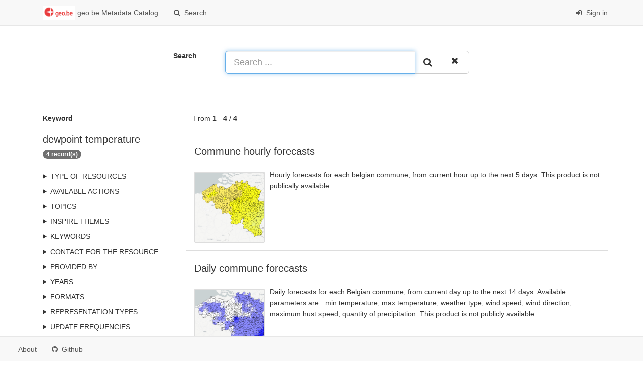

--- FILE ---
content_type: text/html;charset=utf-8
request_url: https://publish.geo.be/geonetwork/srv/search?keyword=dewpoint%20temperature
body_size: 3683
content:
<html ng-app="gn_search_default" lang="" id="ng-app">
  <head>
    <title>geo.be Metadata Catalog - National Geographic Institute</title>
    <meta charset="utf-8" />
    <meta name="viewport" content="initial-scale=1.0" />
    <meta name="apple-mobile-web-app-capable" content="yes" />
    <meta name="description" content="" />
    <meta name="keywords" content="" />
    <meta property="og:title" content="geo.be Metadata Catalog - National Geographic Institute" />
    <meta property="og:description" content="" />
    <meta property="og:site_name" content="" />
    <meta property="og:image" content="https://publish.geo.be/geonetwork/images/logos/favicon.png" />
    <meta name="twitter:card" content="summary" />
    <meta name="twitter:image" content="https://publish.geo.be/geonetwork/images/logos/favicon.png" />
    <meta name="twitter:title" content="geo.be Metadata Catalog - National Geographic Institute" />
    <meta name="twitter:description" content="" />
    <meta name="twitter:site" content="" />
    <link rel="icon" sizes="16x16 32x32 48x48" type="image/png" href="https://publish.geo.be/geonetwork/images/logos/favicon.png" />
    <link href="https://publish.geo.be/geonetwork/srv/eng/rss.search?sortBy=changeDate" rel="alternate" type="application/rss+xml" title="geo.be Metadata Catalog - National Geographic Institute" />
    <link href="https://publish.geo.be/geonetwork/srv/eng/portal.opensearch" rel="search" type="application/opensearchdescription+xml" title="geo.be Metadata Catalog - National Geographic Institute" />
    <link href="https://publish.geo.be/geonetwork/static/gn_search_default.css?v=f4ef02d699a0d3f5192d210a9a875814d4b860ca&amp;" rel="stylesheet" media="screen" />
    <link href="https://publish.geo.be/geonetwork/static/gn_metadata_pdf.css?v=f4ef02d699a0d3f5192d210a9a875814d4b860ca&amp;" rel="stylesheet" media="print" />
  </head>
  <body class="gn-nojs ">
    <div class="gn-full">
      <div class="navbar navbar-default gn-top-bar" role="navigation">
        <div class="container">
          <div class="navbar-header">
            <button type="button" class="navbar-toggle collapsed" data-toggle="collapse" data-target="#navbar" title="" aria-expanded="false" aria-controls="navbar">
              <span class="sr-only" />
              <span class="icon-bar" />
              <span class="icon-bar" />
              <span class="icon-bar" />
            </button>
          </div>
          <div id="navbar" class="navbar-collapse collapse">
            <ul class="nav navbar-nav" id="topbar-left">
              <li>
                <a href="https://publish.geo.be/geonetwork/srv/">
                  <img class="gn-logo" alt="" src="https://publish.geo.be/geonetwork/images/logos/bbdcc84e-cb69-44ae-bdb9-ff372d501492.png" />
                  geo.be Metadata Catalog
                </a>
              </li>
              <li>
                <a title="Search" href="https://publish.geo.be/geonetwork/srv/search" onclick="location.href=('https://publish.geo.be/geonetwork/srv/eng/catalog.search#/search');return false;">
                  <i class="fa fa-fw fa-search hidden-sm"> </i>
                  <span>Search</span>
                </a>
              </li>
              <li id="map-menu" class="hidden-nojs">
                <a title="Map" href="https://publish.geo.be/geonetwork/srv/eng/catalog.search#/map">
                  <i class="fa fa-fw fa-globe hidden-sm"> </i>
                  <span>Map</span>
                </a>
              </li>
            </ul>
            <ul class="nav navbar-nav navbar-right">
              <li>
                <a href="https://publish.geo.be/geonetwork/srv/eng/catalog.signin" title="Sign in">
                  <i class="fa fa-sign-in fa-fw"> </i>
                  Sign in
                </a>
              </li>
            </ul>
          </div>
        </div>
      </div>
      <form action="https://publish.geo.be/geonetwork/srv/search" class="form-horizontal" role="form">
        <div class="row gn-top-search" style="margin:20px">
          <div class="col-md-offset-3 col-md-1 relative">
            <b>Search</b>
          </div>
          <div class="col-md-5 relative">
            <div class="gn-form-any input-group input-group-lg">
              <input type="text" name="any" id="gn-any-field" aria-label="Search ..." placeholder="Search ..." value="" class="form-control" autofocus="" />
              <div class="input-group-btn">
                <button type="submit" class="btn btn-default" title="Search">
                  <i class="fa fa-search"> </i>
                </button>
                <a href="https://publish.geo.be/geonetwork/srv/search" class="btn btn-default" title="Reset">
                  <i class="fa fa-times"> </i>
                </a>
              </div>
            </div>
            <input type="hidden" name="fast" value="index" />
          </div>
        </div>
      </form>
      <div class="container" role="main">
        <div class="row" id="bbdcc84e-cb69-44ae-bdb9-ff372d501492">
          <div class="col-md-3 gn-facet">
            <div>
              <div class="clearfix">
                <div class="gn-margin-bottom">
                  <strong>Keyword</strong>
                </div>
                <div class="pull-left">
                  <h2>dewpoint temperature</h2>
                </div>
                <span class="badge">4 record(s)</span>
              </div>
               
            </div>
            <details>
              <summary>Type of resources</summary>
              <ul>
                <li>
                  <label>
                    <a href="https://publish.geo.be/geonetwork/srv/search?type=dataset">
                      <span class="gn-facet-label">Dataset</span>
                      <span class="gn-facet-count">(4)</span>
                    </a>
                  </label>
                </li>
              </ul>
            </details>
            <details>
              <summary>Available actions</summary>
              <ul>
                <li>
                  <label>
                    <a href="https://publish.geo.be/geonetwork/srv/search?mdActions=mdActions-view">
                      <span class="gn-facet-label">Viewable</span>
                      <span class="gn-facet-count">(1)</span>
                    </a>
                  </label>
                </li>
                <li>
                  <label>
                    <a href="https://publish.geo.be/geonetwork/srv/search?mdActions=mdActions-download">
                      <span class="gn-facet-label">Downloadable</span>
                      <span class="gn-facet-count">(1)</span>
                    </a>
                  </label>
                </li>
              </ul>
            </details>
            <details>
              <summary>Topics</summary>
              <ul>
                <li>
                  <label>
                    <a href="https://publish.geo.be/geonetwork/srv/search?topicCat=climatologyMeteorologyAtmosphere">
                      <span class="gn-facet-label">Climatology, meteorology, atmosphere</span>
                      <span class="gn-facet-count">(4)</span>
                    </a>
                  </label>
                </li>
              </ul>
            </details>
            <details>
              <summary>INSPIRE themes</summary>
              <ul>
                <li>
                  <label>
                    <a href="https://publish.geo.be/geonetwork/srv/search?inspireThemeURI=http://inspire.ec.europa.eu/theme/ac">
                      <span class="gn-facet-label">Atmospheric conditions</span>
                      <span class="gn-facet-count">(4)</span>
                    </a>
                  </label>
                </li>
              </ul>
            </details>
            <details>
              <summary>Keywords</summary>
              <ul>
                <li>
                  <label>
                    <a href="https://publish.geo.be/geonetwork/srv/search?keyword=Atmospheric conditions">
                      <span class="gn-facet-label">Atmospheric conditions</span>
                      <span class="gn-facet-count">(4)</span>
                    </a>
                  </label>
                </li>
                <li>
                  <label>
                    <a href="https://publish.geo.be/geonetwork/srv/search?keyword=Climatology, meteorology, atmosphere">
                      <span class="gn-facet-label">Climatology, meteorology, atmosphere</span>
                      <span class="gn-facet-count">(4)</span>
                    </a>
                  </label>
                </li>
                <li>
                  <label>
                    <a href="https://publish.geo.be/geonetwork/srv/search?keyword=National">
                      <span class="gn-facet-label">National</span>
                      <span class="gn-facet-count">(4)</span>
                    </a>
                  </label>
                </li>
                <li>
                  <label>
                    <a href="https://publish.geo.be/geonetwork/srv/search?keyword=federal government">
                      <span class="gn-facet-label">federal government</span>
                      <span class="gn-facet-count">(4)</span>
                    </a>
                  </label>
                </li>
                <li>
                  <label>
                    <a href="https://publish.geo.be/geonetwork/srv/search?keyword=precipitation">
                      <span class="gn-facet-label">precipitation</span>
                      <span class="gn-facet-count">(4)</span>
                    </a>
                  </label>
                </li>
                <li>
                  <label>
                    <a href="https://publish.geo.be/geonetwork/srv/search?keyword=snow">
                      <span class="gn-facet-label">snow</span>
                      <span class="gn-facet-count">(4)</span>
                    </a>
                  </label>
                </li>
                <li>
                  <label>
                    <a href="https://publish.geo.be/geonetwork/srv/search?keyword=temperature">
                      <span class="gn-facet-label">temperature</span>
                      <span class="gn-facet-count">(4)</span>
                    </a>
                  </label>
                </li>
                <li>
                  <label>
                    <a href="https://publish.geo.be/geonetwork/srv/search?keyword=relative humidity">
                      <span class="gn-facet-label">relative humidity</span>
                      <span class="gn-facet-count">(4)</span>
                    </a>
                  </label>
                </li>
                <li>
                  <label>
                    <a href="https://publish.geo.be/geonetwork/srv/search?keyword=wind">
                      <span class="gn-facet-label">wind</span>
                      <span class="gn-facet-count">(4)</span>
                    </a>
                  </label>
                </li>
                <li>
                  <label>
                    <a href="https://publish.geo.be/geonetwork/srv/search?keyword=cloud cover">
                      <span class="gn-facet-label">cloud cover</span>
                      <span class="gn-facet-count">(4)</span>
                    </a>
                  </label>
                </li>
                <li>
                  <label>
                    <a href="https://publish.geo.be/geonetwork/srv/search?keyword=dewpoint temperature">
                      <span class="gn-facet-label">dewpoint temperature</span>
                      <span class="gn-facet-count">(4)</span>
                    </a>
                  </label>
                </li>
                <li>
                  <label>
                    <a href="https://publish.geo.be/geonetwork/srv/search?keyword=forecast">
                      <span class="gn-facet-label">forecast</span>
                      <span class="gn-facet-count">(4)</span>
                    </a>
                  </label>
                </li>
                <li>
                  <label>
                    <a href="https://publish.geo.be/geonetwork/srv/search?keyword=rain">
                      <span class="gn-facet-label">rain</span>
                      <span class="gn-facet-count">(4)</span>
                    </a>
                  </label>
                </li>
                <li>
                  <label>
                    <a href="https://publish.geo.be/geonetwork/srv/search?keyword=specific humidity">
                      <span class="gn-facet-label">specific humidity</span>
                      <span class="gn-facet-count">(4)</span>
                    </a>
                  </label>
                </li>
                <li>
                  <label>
                    <a href="https://publish.geo.be/geonetwork/srv/search?keyword=visibility">
                      <span class="gn-facet-label">visibility</span>
                      <span class="gn-facet-count">(3)</span>
                    </a>
                  </label>
                </li>
              </ul>
            </details>
            <details>
              <summary>Contact for the resource</summary>
              <ul>
                <li>
                  <label>
                    <a href="https://publish.geo.be/geonetwork/srv/search?orgName=Royal Meteorological Institute of Belgium">
                      <span class="gn-facet-label">Royal Meteorological Institute of Belgium</span>
                      <span class="gn-facet-count">(4)</span>
                    </a>
                  </label>
                </li>
              </ul>
            </details>
            <details>
              <summary>Provided by</summary>
              <ul>
                <li>
                  <label>
                    <a href="https://publish.geo.be/geonetwork/srv/search?_source=08867a5c-3843-4831-89da-19eb84500bea">
                      <span class="gn-facet-label">RMI2.0</span>
                      <span class="gn-facet-count">(4)</span>
                    </a>
                  </label>
                </li>
              </ul>
            </details>
            <details>
              <summary>Years</summary>
              <ul>
                <li>
                  <label>
                    <a href="https://publish.geo.be/geonetwork/srv/search?createDateYear=2025">
                      <span class="gn-facet-label">2025</span>
                      <span class="gn-facet-count">(1)</span>
                    </a>
                  </label>
                </li>
                <li>
                  <label>
                    <a href="https://publish.geo.be/geonetwork/srv/search?createDateYear=2018">
                      <span class="gn-facet-label">2018</span>
                      <span class="gn-facet-count">(1)</span>
                    </a>
                  </label>
                </li>
                <li>
                  <label>
                    <a href="https://publish.geo.be/geonetwork/srv/search?createDateYear=2010">
                      <span class="gn-facet-label">2010</span>
                      <span class="gn-facet-count">(1)</span>
                    </a>
                  </label>
                </li>
                <li>
                  <label>
                    <a href="https://publish.geo.be/geonetwork/srv/search?createDateYear=2000">
                      <span class="gn-facet-label">2000</span>
                      <span class="gn-facet-count">(1)</span>
                    </a>
                  </label>
                </li>
              </ul>
            </details>
            <details>
              <summary>Formats</summary>
              <ul>
                <li>
                  <label>
                    <a href="https://publish.geo.be/geonetwork/srv/search?format=CSV">
                      <span class="gn-facet-label">CSV</span>
                      <span class="gn-facet-count">(1)</span>
                    </a>
                  </label>
                </li>
                <li>
                  <label>
                    <a href="https://publish.geo.be/geonetwork/srv/search?format=GRIB">
                      <span class="gn-facet-label">GRIB</span>
                      <span class="gn-facet-count">(1)</span>
                    </a>
                  </label>
                </li>
                <li>
                  <label>
                    <a href="https://publish.geo.be/geonetwork/srv/search?format=GeoTiff">
                      <span class="gn-facet-label">GeoTiff</span>
                      <span class="gn-facet-count">(1)</span>
                    </a>
                  </label>
                </li>
                <li>
                  <label>
                    <a href="https://publish.geo.be/geonetwork/srv/search?format=JSON">
                      <span class="gn-facet-label">JSON</span>
                      <span class="gn-facet-count">(1)</span>
                    </a>
                  </label>
                </li>
                <li>
                  <label>
                    <a href="https://publish.geo.be/geonetwork/srv/search?format=PDF">
                      <span class="gn-facet-label">PDF</span>
                      <span class="gn-facet-count">(1)</span>
                    </a>
                  </label>
                </li>
                <li>
                  <label>
                    <a href="https://publish.geo.be/geonetwork/srv/search?format=Text/plain">
                      <span class="gn-facet-label">Text/plain</span>
                      <span class="gn-facet-count">(1)</span>
                    </a>
                  </label>
                </li>
                <li>
                  <label>
                    <a href="https://publish.geo.be/geonetwork/srv/search?format=Tiff">
                      <span class="gn-facet-label">Tiff</span>
                      <span class="gn-facet-count">(1)</span>
                    </a>
                  </label>
                </li>
              </ul>
            </details>
            <details>
              <summary>Representation types</summary>
              <ul>
                <li>
                  <label>
                    <a href="https://publish.geo.be/geonetwork/srv/search?spatialRepresentationType=vector">
                      <span class="gn-facet-label">Vector</span>
                      <span class="gn-facet-count">(2)</span>
                    </a>
                  </label>
                </li>
                <li>
                  <label>
                    <a href="https://publish.geo.be/geonetwork/srv/search?spatialRepresentationType=grid">
                      <span class="gn-facet-label">Grid</span>
                      <span class="gn-facet-count">(2)</span>
                    </a>
                  </label>
                </li>
              </ul>
            </details>
            <details>
              <summary>Update frequencies</summary>
              <ul>
                <li>
                  <label>
                    <a href="https://publish.geo.be/geonetwork/srv/search?cl_maintenanceAndUpdateFrequency=continual">
                      <span class="gn-facet-label">Continual</span>
                      <span class="gn-facet-count">(4)</span>
                    </a>
                  </label>
                </li>
              </ul>
            </details>
            <details>
              <summary>status</summary>
              <ul>
                <li>
                  <label>
                    <a href="https://publish.geo.be/geonetwork/srv/search?status=onGoing">
                      <span class="gn-facet-label">On going</span>
                      <span class="gn-facet-count">(4)</span>
                    </a>
                  </label>
                </li>
              </ul>
            </details>
            <details>
              <summary>Resolution</summary>
              <ul>
                <li>
                  <label>
                    <a href="https://publish.geo.be/geonetwork/srv/search?resolution=4000 m">
                      <span class="gn-facet-label">4000 m</span>
                      <span class="gn-facet-count">(1)</span>
                    </a>
                  </label>
                </li>
                <li>
                  <label>
                    <a href="https://publish.geo.be/geonetwork/srv/search?resolution=1000 m">
                      <span class="gn-facet-label">1000 m</span>
                      <span class="gn-facet-count">(3)</span>
                    </a>
                  </label>
                </li>
              </ul>
            </details>
          </div>
          <div class="col-md-9">
            <div class="row gn-pages">
              <div class="col-xs-12">
                From
                <b>1</b>
                -
                <b>4</b>
                /
                <b>4</b>
              </div>
            </div>
            <ul class="list-group gn-resultview gn-resultview-sumup">
              <li class="list-group-item gn-grid" id="RMI_DATASET_COMMUNE_FORECAST_1H">
                <div class="row" />
                <div class="gn-md-title">
                  <h1>
                    <a href="https://publish.geo.be/geonetwork/srv/api/records/RMI_DATASET_COMMUNE_FORECAST_1H">Commune hourly forecasts</a>
                  </h1>
                </div>
                <div class="clearfix">
                  <div class="gn-md-thumbnail pull-left">
                    <img class="gn-img-thumbnail" alt="" src="https://opendata.meteo.be/graphics/commune_hourly.png" />
                  </div>
                  <p>Hourly forecasts for each belgian commune, from current hour up to the next 5 days.

This product is not publically available.</p>
                </div>
              </li>
              <li class="list-group-item gn-grid" id="RMI_DATASET_COMMUNE_FORECAST_12H">
                <div class="row" />
                <div class="gn-md-title">
                  <h1>
                    <a href="https://publish.geo.be/geonetwork/srv/api/records/RMI_DATASET_COMMUNE_FORECAST_12H">Daily commune forecasts</a>
                  </h1>
                </div>
                <div class="clearfix">
                  <div class="gn-md-thumbnail pull-left">
                    <img class="gn-img-thumbnail" alt="" src="https://opendata.meteo.be/graphics/commune_forecast_12hour.png" />
                  </div>
                  <p>Daily forecasts for each Belgian commune, from current day up to the next 14 days.

Available parameters are : min temperature, max temperature, weather type, wind speed, wind direction, maximum hust speed, quantity of precipitation.

This product is not publicly available.</p>
                </div>
              </li>
              <li class="list-group-item gn-grid" id="RMI_DATASET_INCA">
                <div class="row" />
                <div class="gn-md-title">
                  <h1>
                    <a href="https://publish.geo.be/geonetwork/srv/api/records/RMI_DATASET_INCA">Weather model INCA (nowcasting)</a>
                  </h1>
                </div>
                <div class="clearfix">
                  <div class="gn-md-thumbnail pull-left">
                    <img class="gn-img-thumbnail" alt="" src="https://opendata.meteo.be/graphics/inca.jpg" />
                  </div>
                  <p>Weather model INCA. Available parameters : 2m Temperature, 2m Dewpoint, 2m Relative Humidity, Snowfall level, Freezing level, 3D Temperature, 3D Humidity, 3D Wind, 10m Wind, 10m Gusts, Ground temperature, Wind chill, Precipitation, Precipitation type, Lightning, Collection of convective analysis fields:CAPE, CIN, LCL, Level of free convection,Lifted Index, Showalter Index, Deep ConvectionIndex, Trigger temperature, Trigger temperaturedeficit, Equivalent Pot. temperature, Moistureconvergence, Flow divergence, Precipitable water, Cloudiness, Visibility. 

This product is not publicly available yet</p>
                </div>
              </li>
              <li class="list-group-item gn-grid" id="RMI_DATASET_ALARO">
                <div class="row" />
                <div class="gn-md-title">
                  <h1>
                    <a href="https://publish.geo.be/geonetwork/srv/api/records/RMI_DATASET_ALARO">Weather Model Alaro</a>
                  </h1>
                </div>
                <div class="clearfix">
                  <div class="gn-md-thumbnail pull-left">
                    <img class="gn-img-thumbnail" alt="" src="https://opendata.meteo.be/graphics/alaro_dataset.jpg" />
                  </div>
                  <p>Weather Model 'Alaro'

A numerical forecast model is a computer program that simulates the evolution of the atmosphere.

Available parameters : Temperature, Max. temperature, Min. temperature, Dewpoint temperature, Wet-bulb potential temperature, Cloud cover (low, medium, high, tot.), U and V wind component, U, V and vertical velocity, Stationary boundary layer (SBL) Gust, Total precipitation, Large scale rain, Convective rain, Large scale snow, Convective snow, Relative Humidity, Specific humidity, Geopotential, Mean sea level pressure, Orography, freezing level / 0&amp;deg;C isotherm, Convective available potential energy (CAPE)</p>
                </div>
              </li>
            </ul>
          </div>
        </div>
      </div>
      <div class="navbar navbar-default gn-bottom-bar" role="navigation">
        <ul class="nav navbar-nav">
          <li class="gn-footer-text" />
          <li>
            <a href="http://geonetwork-opensource.org/">
              <i class="fa fa-fw"> </i>
              <span>About</span>
            </a>
          </li>
          <li class="hidden-sm">
            <a href="https://github.com/geonetwork/core-geonetwork">
              <i class="fa fa-github"> </i>
              <span>Github</span>
            </a>
          </li>
          <li>
            <a href="https://publish.geo.be/geonetwork/doc/api" title="Learn how to use the catalog REST API."> </a>
          </li>
        </ul>
      </div>
    </div>
  </body>
</html>